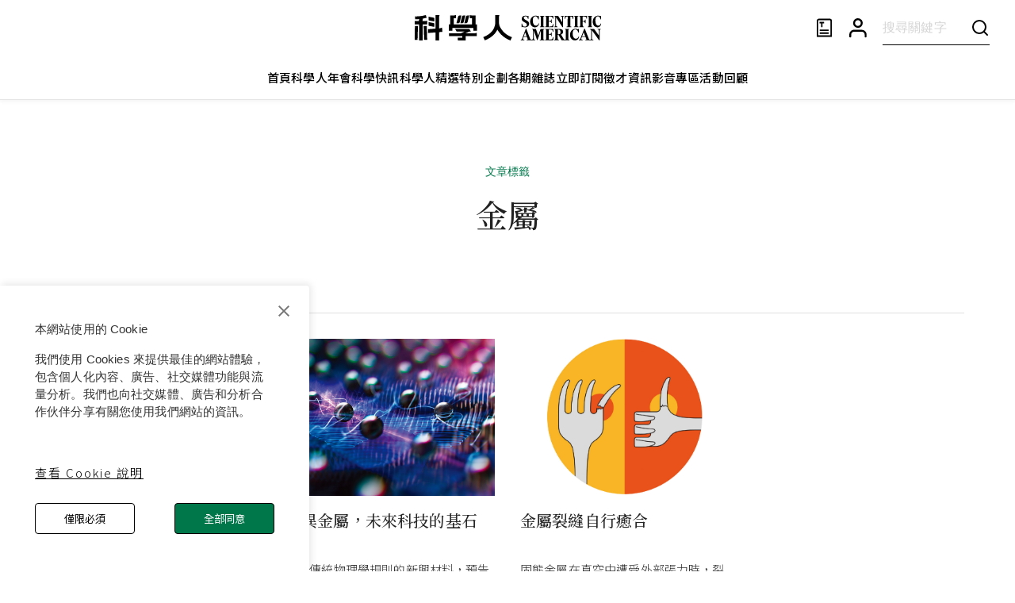

--- FILE ---
content_type: text/html; charset=utf-8
request_url: https://www.google.com/recaptcha/api2/aframe
body_size: 266
content:
<!DOCTYPE HTML><html><head><meta http-equiv="content-type" content="text/html; charset=UTF-8"></head><body><script nonce="fzqqPwBmPbV2pcGqotb9Tg">/** Anti-fraud and anti-abuse applications only. See google.com/recaptcha */ try{var clients={'sodar':'https://pagead2.googlesyndication.com/pagead/sodar?'};window.addEventListener("message",function(a){try{if(a.source===window.parent){var b=JSON.parse(a.data);var c=clients[b['id']];if(c){var d=document.createElement('img');d.src=c+b['params']+'&rc='+(localStorage.getItem("rc::a")?sessionStorage.getItem("rc::b"):"");window.document.body.appendChild(d);sessionStorage.setItem("rc::e",parseInt(sessionStorage.getItem("rc::e")||0)+1);localStorage.setItem("rc::h",'1769778918357');}}}catch(b){}});window.parent.postMessage("_grecaptcha_ready", "*");}catch(b){}</script></body></html>

--- FILE ---
content_type: text/javascript
request_url: https://www.scitw.cc/_next/static/chunks/7567-b50e94c8bcb293ef.js
body_size: 2622
content:
"use strict";(self.webpackChunk_N_E=self.webpackChunk_N_E||[]).push([[7567],{63845:function(e,r,n){var l=n(64836);r.Z=void 0;var t=l(n(64938)),i=n(85893),a=(0,t.default)((0,i.jsx)("path",{d:"M18 8h-1V6c0-2.76-2.24-5-5-5S7 3.24 7 6v2H6c-1.1 0-2 .9-2 2v10c0 1.1.9 2 2 2h12c1.1 0 2-.9 2-2V10c0-1.1-.9-2-2-2zM9 6c0-1.66 1.34-3 3-3s3 1.34 3 3v2H9V6zm9 14H6V10h12v10zm-6-3c1.1 0 2-.9 2-2s-.9-2-2-2-2 .9-2 2 .9 2 2 2z"}),"LockOutlined");r.Z=a},46624:function(e,r,n){var l=n(64836);r.Z=void 0;var t=l(n(64938)),i=n(85893),a=(0,t.default)((0,i.jsx)("path",{d:"M15.55 13c.75 0 1.41-.41 1.75-1.03l3.58-6.49c.37-.66-.11-1.48-.87-1.48H5.21l-.94-2H1v2h2l3.6 7.59-1.35 2.44C4.52 15.37 5.48 17 7 17h12v-2H7l1.1-2h7.45zM6.16 6h12.15l-2.76 5H8.53L6.16 6zM7 18c-1.1 0-1.99.9-1.99 2S5.9 22 7 22s2-.9 2-2-.9-2-2-2zm10 0c-1.1 0-1.99.9-1.99 2s.89 2 1.99 2 2-.9 2-2-.9-2-2-2z"}),"ShoppingCartOutlined");r.Z=a},27400:function(e,r,n){n.d(r,{Z:function(){return W}});var l=n(87462),t=n(63366),i=n(67294),a=n(70828),o=n(94780),u=n(34867),c=n(18719),s=n(13264),p=n(29628),d=n(96682),f=n(39707),v=n(66500);let b=(e,r)=>e.filter(e=>r.includes(e)),m=(e,r,n)=>{let l=e.keys[0];if(Array.isArray(r))r.forEach((r,l)=>{n((r,n)=>{l<=e.keys.length-1&&(0===l?Object.assign(r,n):r[e.up(e.keys[l])]=n)},r)});else if(r&&"object"==typeof r){let t=Object.keys(r).length>e.keys.length?e.keys:b(e.keys,Object.keys(r));t.forEach(t=>{if(-1!==e.keys.indexOf(t)){let i=r[t];void 0!==i&&n((r,n)=>{l===t?Object.assign(r,n):r[e.up(t)]=n},i)}})}else("number"==typeof r||"string"==typeof r)&&n((e,r)=>{Object.assign(e,r)},r)};function g(e){return e?`Level${e}`:""}function w(e){return e.unstable_level>0&&e.container}function $(e){return function(r){return`var(--Grid-${r}Spacing${g(e.unstable_level)})`}}function h(e){return function(r){return 0===e.unstable_level?`var(--Grid-${r}Spacing)`:`var(--Grid-${r}Spacing${g(e.unstable_level-1)})`}}function x(e){return 0===e.unstable_level?"var(--Grid-columns)":`var(--Grid-columns${g(e.unstable_level-1)})`}let S=({theme:e,ownerState:r})=>{let n=$(r),l={};return m(e.breakpoints,r.gridSize,(e,t)=>{let i={};!0===t&&(i={flexBasis:0,flexGrow:1,maxWidth:"100%"}),"auto"===t&&(i={flexBasis:"auto",flexGrow:0,flexShrink:0,maxWidth:"none",width:"auto"}),"number"==typeof t&&(i={flexGrow:0,flexBasis:"auto",width:`calc(100% * ${t} / ${x(r)}${w(r)?` + ${n("column")}`:""})`}),e(l,i)}),l},y=({theme:e,ownerState:r})=>{let n={};return m(e.breakpoints,r.gridOffset,(e,l)=>{let t={};"auto"===l&&(t={marginLeft:"auto"}),"number"==typeof l&&(t={marginLeft:0===l?"0px":`calc(100% * ${l} / ${x(r)})`}),e(n,t)}),n},k=({theme:e,ownerState:r})=>{if(!r.container)return{};let n=w(r)?{[`--Grid-columns${g(r.unstable_level)}`]:x(r)}:{"--Grid-columns":12};return m(e.breakpoints,r.columns,(e,l)=>{e(n,{[`--Grid-columns${g(r.unstable_level)}`]:l})}),n},G=({theme:e,ownerState:r})=>{if(!r.container)return{};let n=h(r),l=w(r)?{[`--Grid-rowSpacing${g(r.unstable_level)}`]:n("row")}:{};return m(e.breakpoints,r.rowSpacing,(n,t)=>{var i;n(l,{[`--Grid-rowSpacing${g(r.unstable_level)}`]:"string"==typeof t?t:null==(i=e.spacing)?void 0:i.call(e,t)})}),l},O=({theme:e,ownerState:r})=>{if(!r.container)return{};let n=h(r),l=w(r)?{[`--Grid-columnSpacing${g(r.unstable_level)}`]:n("column")}:{};return m(e.breakpoints,r.columnSpacing,(n,t)=>{var i;n(l,{[`--Grid-columnSpacing${g(r.unstable_level)}`]:"string"==typeof t?t:null==(i=e.spacing)?void 0:i.call(e,t)})}),l},Z=({theme:e,ownerState:r})=>{if(!r.container)return{};let n={};return m(e.breakpoints,r.direction,(e,r)=>{e(n,{flexDirection:r})}),n},_=({ownerState:e})=>{let r=$(e),n=h(e);return(0,l.Z)({minWidth:0,boxSizing:"border-box"},e.container&&(0,l.Z)({display:"flex",flexWrap:"wrap"},e.wrap&&"wrap"!==e.wrap&&{flexWrap:e.wrap},{margin:`calc(${r("row")} / -2) calc(${r("column")} / -2)`},e.disableEqualOverflow&&{margin:`calc(${r("row")} * -1) 0px 0px calc(${r("column")} * -1)`}),(!e.container||w(e))&&(0,l.Z)({padding:`calc(${n("row")} / 2) calc(${n("column")} / 2)`},(e.disableEqualOverflow||e.parentDisableEqualOverflow)&&{padding:`${n("row")} 0px 0px ${n("column")}`}))},E=e=>{let r=[];return Object.entries(e).forEach(([e,n])=>{!1!==n&&void 0!==n&&r.push(`grid-${e}-${String(n)}`)}),r},j=(e,r="xs")=>{function n(e){return void 0!==e&&("string"==typeof e&&!Number.isNaN(Number(e))||"number"==typeof e&&e>0)}if(n(e))return[`spacing-${r}-${String(e)}`];if("object"==typeof e&&!Array.isArray(e)){let r=[];return Object.entries(e).forEach(([e,l])=>{n(l)&&r.push(`spacing-${e}-${String(l)}`)}),r}return[]},M=e=>void 0===e?[]:"object"==typeof e?Object.entries(e).map(([e,r])=>`direction-${e}-${r}`):[`direction-xs-${String(e)}`];var z=n(85893);let N=["className","children","columns","container","component","direction","wrap","spacing","rowSpacing","columnSpacing","disableEqualOverflow","unstable_level"],q=(0,v.Z)(),C=(0,s.Z)("div",{name:"MuiGrid",slot:"Root",overridesResolver:(e,r)=>r.root});function H(e){return(0,p.Z)({props:e,name:"MuiGrid",defaultTheme:q})}var L=n(90948),R=n(71657);let V=function(e={}){let{createStyledComponent:r=C,useThemeProps:n=H,componentName:s="MuiGrid"}=e,p=i.createContext(void 0),v=(e,r)=>{let{container:n,direction:l,spacing:t,wrap:i,gridSize:a}=e,c={root:["root",n&&"container","wrap"!==i&&`wrap-xs-${String(i)}`,...M(l),...E(a),...n?j(t,r.breakpoints.keys[0]):[]]};return(0,o.Z)(c,e=>(0,u.Z)(s,e),{})},b=r(k,O,G,S,Z,_,y),m=i.forwardRef(function(e,r){var o,u,s,m,g,w,$,h;let x=(0,d.Z)(),S=n(e),y=(0,f.Z)(S),k=i.useContext(p),{className:G,children:O,columns:Z=12,container:_=!1,component:E="div",direction:j="row",wrap:M="wrap",spacing:q=0,rowSpacing:C=q,columnSpacing:H=q,disableEqualOverflow:L,unstable_level:R=0}=y,V=(0,t.Z)(y,N),W=L;R&&void 0!==L&&(W=e.disableEqualOverflow);let A={},B={},D={};Object.entries(V).forEach(([e,r])=>{void 0!==x.breakpoints.values[e]?A[e]=r:void 0!==x.breakpoints.values[e.replace("Offset","")]?B[e.replace("Offset","")]=r:D[e]=r});let P=null!=(o=e.columns)?o:R?void 0:Z,T=null!=(u=e.spacing)?u:R?void 0:q,F=null!=(s=null!=(m=e.rowSpacing)?m:e.spacing)?s:R?void 0:C,I=null!=(g=null!=(w=e.columnSpacing)?w:e.spacing)?g:R?void 0:H,J=(0,l.Z)({},y,{level:R,columns:P,container:_,direction:j,wrap:M,spacing:T,rowSpacing:F,columnSpacing:I,gridSize:A,gridOffset:B,disableEqualOverflow:null!=($=null!=(h=W)?h:k)&&$,parentDisableEqualOverflow:k}),K=v(J,x),Q=(0,z.jsx)(b,(0,l.Z)({ref:r,as:E,ownerState:J,className:(0,a.Z)(K.root,G)},D,{children:i.Children.map(O,e=>{if(i.isValidElement(e)&&(0,c.Z)(e,["Grid"])){var r;return i.cloneElement(e,{unstable_level:null!=(r=e.props.unstable_level)?r:R+1})}return e})}));return void 0!==W&&W!==(null!=k&&k)&&(Q=(0,z.jsx)(p.Provider,{value:W,children:Q})),Q});return m.muiName="Grid",m}({createStyledComponent:(0,L.ZP)("div",{name:"MuiGrid2",slot:"Root",overridesResolver:(e,r)=>r.root}),componentName:"MuiGrid2",useThemeProps:e=>(0,R.Z)({props:e,name:"MuiGrid2"})});var W=V}}]);

--- FILE ---
content_type: text/javascript
request_url: https://www.scitw.cc/_next/static/chunks/pages/tags/%5Bslug%5D-fcb8e908284561ff.js
body_size: 2619
content:
(self.webpackChunk_N_E=self.webpackChunk_N_E||[]).push([[6044],{9044:function(t,e,n){(window.__NEXT_P=window.__NEXT_P||[]).push(["/tags/[slug]",function(){return n(31171)}])},41677:function(t,e){"use strict";e.Z={src:"/_next/static/media/default.d6bb3919.png",height:492,width:882,blurDataURL:"[data-uri]",blurWidth:8,blurHeight:4}},31171:function(t,e,n){"use strict";n.r(e),n.d(e,{__N_SSP:function(){return j},default:function(){return b}});var i=n(85893),o=n(67294),r=n(98396),s=n(87357),l=n(51233),a=n(15861),c=n(67720),d=n(86886),u=n(70872),x=n(56590),h=n(51596),p=n(11163),g=n(57083),m=n(78805),f=n(60651),v=n(9008),Z=n.n(v),j=!0;function b(t){var e,n;let{slug:m,tag:v}=t,j=(0,r.Z)(f.Z.breakpoints.up("md")),b=(0,p.useRouter)(),[w,y]=(0,o.useState)({list:[],meta:{totalPage:0,page:1,count:0}});(0,o.useEffect)(()=>{var t;A(Number((null===(t=b.query)||void 0===t?void 0:t.page)||1))},[null===(e=b.query)||void 0===e?void 0:e.page]);let A=async t=>{try{let e=await (0,g.Z)({slug:m,page:t,size:24});y(e.data)}catch(t){console.log(t)}};return(0,i.jsxs)(i.Fragment,{children:[(0,i.jsxs)(Z(),{children:[(0,i.jsx)("title",{children:"".concat(v.name,"｜科學人")}),(0,i.jsx)("meta",{title:"og:title",content:"".concat(v.name,"｜科學人")})]}),(0,i.jsxs)(s.Z,{px:{xs:"24px",md:"64px"},children:[(0,i.jsxs)(l.Z,{alignItems:"center",justifyContent:"center",py:{xs:7,md:10},spacing:2,children:[(0,i.jsx)(a.Z,{color:"primary",variant:"body2",children:"文章標籤"}),(0,i.jsx)(a.Z,{sx:{fontFamily:"Noto Serif TC",fontSize:"40px",fontWeight:500,lineHeight:"56px"},children:v.name}),(0,i.jsx)(a.Z,{sx:{fontFamily:"Myriad Pro",fontSize:"16px",fontWeight:600,lineHeight:"24px"}})]}),(0,i.jsx)(c.Z,{}),(0,i.jsx)(d.ZP,{container:!0,py:4,rowSpacing:6,columnSpacing:4,children:null==w?void 0:null===(n=w.list)||void 0===n?void 0:n.map((t,e)=>(0,i.jsxs)(d.ZP,{item:!0,lg:3,xs:12,children:[(0,i.jsx)(x.Z,{post:t,link:"/posts/".concat(t.slug),isDesktop:j}),!j&&e<(null==w?void 0:w.list.length)-1?(0,i.jsx)(c.Z,{sx:{bgcolor:"#E5E5E5"}}):null]},t.id))}),(0,i.jsx)(l.Z,{alignItems:"center",justifyContent:"center",children:(0,i.jsx)(u.Z,{page:null==w?void 0:w.meta.page,count:null==w?void 0:w.meta.totalPage,onChange:(t,e)=>{b.push("/tags/".concat(m,"?page=").concat(e),void 0,{shallow:!0}),A(e).finally(()=>{setTimeout(()=>null==window?void 0:window.scrollTo({behavior:"smooth",top:0}),100)})}})}),(0,i.jsx)(h.Z,{})]})]})}b.getLayout=function(t){return(0,i.jsx)(m.Z,{headerColor:"#000",children:t})}},57083:function(t,e,n){"use strict";n.d(e,{Z:function(){return o}});var i=n(47631);function o(t){let{slug:e,page:n,size:o}=t;return i.Z.get("/tags/".concat(e,"/posts"),{params:{page:n,size:o}})}},56590:function(t,e,n){"use strict";n.d(e,{Z:function(){return p}});var i=n(85893),o=n(15861),r=n(51233);n(67294);var s=n(30381),l=n.n(s),a=n(13264),c=n(41677),d=n(6209),u=n(41664),x=n.n(u);let h=(0,a.Z)(o.Z)({textOverflow:"ellipsis",WebkitBoxOrient:"vertical",display:"-webkit-box",overflow:"hidden"});function p(t){var e,n;let{post:s,isDesktop:a,link:u,target:p}=t;return(0,i.jsxs)(r.Z,{component:x(),sx:{textDecorationLine:"none",color:"inherit","& img":{transition:"all .5s"},":hover img":{transition:"all .5s",transform:"scale(1.05)"},cursor:"pointer",fontFamily:"Noto Sans TC",mb:a?0:"32px"},width:"100%",justifyContent:"space-between",overflow:"hidden",direction:"column",href:u||"",target:p,children:[(0,i.jsxs)(r.Z,{children:[(0,i.jsx)(r.Z,{overflow:"hidden",children:(0,i.jsx)(d.Z,{ratio:a?4/3:11/7,children:(0,i.jsx)("img",{width:"100%",height:"246px",src:s.image||c.Z.src,alt:s.imageCaption||s.title})})}),(0,i.jsx)(h,{variant:"h3",sx:{mt:{xs:"12px",md:"16px"},WebkitLineClamp:2,display:"-webkit-box",fontWeight:500,fontSize:"20px",lineHeight:1.5,minHeight:{xs:void 0,md:"60px"}},fontFamily:"Noto Serif TC, Georgia",children:s.title}),(0,i.jsx)(h,{variant:"h4",sx:{mt:"6px",display:"-webkit-box",WebkitLineClamp:3,fontWeight:350,fontSize:"15px",lineHeight:1.5,minHeight:{xs:void 0,md:"67.5px"},fontFamily:"Noto Sans TC, Myriad Pro"},children:s.abstract})]}),(0,i.jsxs)(r.Z,{children:[(0,i.jsx)(h,{variant:"h4",sx:{mt:{xs:"12px",md:"32px"},fontWeight:500,display:"-webkit-box",WebkitLineClamp:2,fontFamily:"Noto Sans TC, Myriad Pro"},children:null===(e=null==s?void 0:null===(n=s.authors)||void 0===n?void 0:n.map(t=>t.name))||void 0===e?void 0:e.join("、")}),a&&(0,i.jsx)(o.Z,{color:"#979797",mt:"6px",fontSize:"15px",display:{xs:"none",md:"block"},fontFamily:"Noto Sans TC, Myriad Pro",children:l()(s.publishedAt).format("YYYY.MM.DD")})]})]})}},6209:function(t,e,n){"use strict";var i=n(85893),o=n(87357);e.Z=t=>{let{children:e,ratio:n=1}=t;return(0,i.jsxs)(o.Z,{sx:{position:"relative",width:"100%"},children:[(0,i.jsx)(o.Z,{sx:{position:"absolute",top:0,left:0,right:0,bottom:0,"& > *":{height:"100%",width:"100%"}},children:e}),(0,i.jsx)(o.Z,{sx:{paddingBottom:1/n*100+"%"}})]})}},51596:function(t,e,n){"use strict";n.d(e,{Z:function(){return g}});var i,o=n(85893),r=n(8298),s=n(98396),l=n(16628),a=n(93946),c=n(51233),d=n(15861),u=n(67294);function x(){return(x=Object.assign?Object.assign.bind():function(t){for(var e=1;e<arguments.length;e++){var n=arguments[e];for(var i in n)Object.prototype.hasOwnProperty.call(n,i)&&(t[i]=n[i])}return t}).apply(this,arguments)}var h=function(t){return u.createElement("svg",x({xmlns:"http://www.w3.org/2000/svg",width:20,height:20,fill:"none"},t),i||(i=u.createElement("path",{fill:"#000",d:"m10.146.646-6 6a.5.5 0 0 0 .707.707l5.146-5.146V18.5a.5.5 0 0 0 1 0V2.207l5.146 5.146a.5.5 0 0 0 .707-.708l-6-6a.5.5 0 0 0-.707 0l.001.001Z"})))},p=n(60651);function g(t){let{showBackTopTxt:e}=t,n=(0,r.Z)({disableHysteresis:!0,threshold:100}),i=(0,s.Z)(p.Z.breakpoints.up("md"));return(0,o.jsx)(l.Z,{in:n,children:(0,o.jsx)(a.Z,{sx:{position:"fixed",p:"0px",right:{xs:"7px",md:"24px"},bottom:"12vh",zIndex:999,borderRadius:e?2:"50%"},onClick:t=>{let e=document.querySelector("#back-to-top-anchor");e?e.scrollIntoView({block:"center"}):window.scrollTo({top:0,behavior:"smooth"})},children:(0,o.jsxs)(c.Z,{gap:"12px",alignItems:"center",children:[(0,o.jsx)(h,{}),i&&e&&(0,o.jsx)(d.Z,{sx:{fontSize:"15px",color:"#000000",fontWeight:400,textAlign:"center",letterSpacing:"2px"},children:"TOP"})]})})})}}},function(t){t.O(0,[3662,4885,6022,6712,6886,872,8805,9774,2888,179],function(){return t(t.s=9044)}),_N_E=t.O()}]);